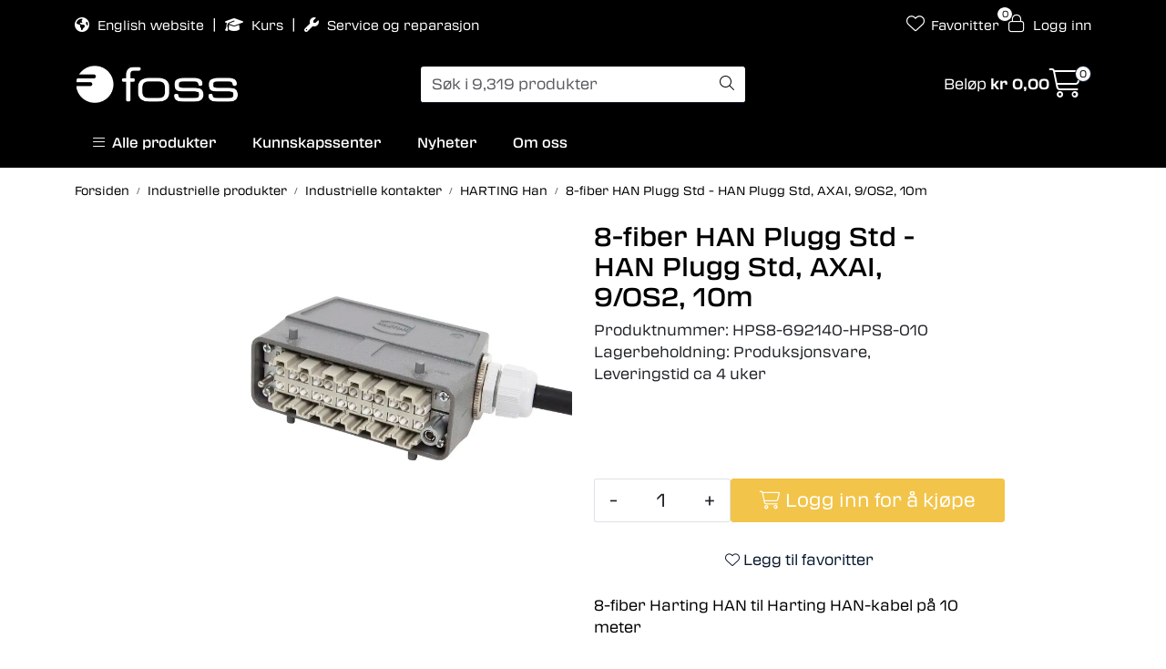

--- FILE ---
content_type: text/html;charset=UTF-8
request_url: https://www.fossfiberoptikk.no/ajax?action=getRecentProducts&_=1768897617421
body_size: 522
content:
        

    
    
    
    
    
    
    
    
    
    
             
            
    
    
    
    
    
    
    
    
    
    
    
    
    
    
    
    
    
    
    
    
    
    
    
    
    
    
    
    
    
    
    
    
                     
<!-- START /modules/components/recent-products -->

    <div class="box box-product recent-products">
        <div class="box-heading">
            <span>Sist sett på</span>
        </div>
        <div class="box-content">
            <div class="row">
                                    <div class="col-lg-3 col-12">
                        <div class="product-block">
                            <div class="image">
                                <img src="https://res.cloudinary.com/fossfiberoptikk-no/image/upload/c_limit,d_standard_placeholder.png,f_auto,h_40,q_auto,w_40/v1696576528/p_HPS8-692140-HPS8-010_default_1" class="img-fluid img-thumbnail w-100" itemprop="image" alt="8-fiber HAN Plugg Std - HAN Plugg Std, AXAI, 9/OS2, 10m">
                            </div>
                            <div class="product-meta">
                                <span class="name-sidebar"><a href="8-fiber-han-plugg-std-han-plugg-std-axai-9-os2-10m"> 8-fiber HAN Plugg Std - HAN Plugg Std, AXAI, 9/OS2, 10m</a></span>
                            </div>
                        </div>
                    </div>
                            </div>
        </div>
    </div>

<!-- END /modules/components/recent-products -->
    
    
    
    
    
    
    
    
    
    
    
    
    
    
    
    
    
    
    

--- FILE ---
content_type: text/html;charset=UTF-8
request_url: https://www.fossfiberoptikk.no/ajax?action=checkStock&pid=21382&_=1768897617424
body_size: 168
content:
        

    
    
    
    
    
    
    
    
    
    
             
            
                              
<!-- START /modules/components/product-stock -->



    
    
    
    
    
        
    
    
    
    

                                             Produksjonsvare, Leveringstid ca 4 uker
                        
<!-- END /modules/components/product-stock -->

    
    
    
    
    
    
    
    
    
    
    
    
    
    
    
    
    
    
    
    
    
    
    
    
    
    
    
    
    
    
    
    
    
    
    
    
    
    
    
    
    
    
    
    
    
    
    
    
    
    
    

--- FILE ---
content_type: text/html;charset=UTF-8
request_url: https://www.fossfiberoptikk.no/ajax?action=checkStocksInList&pids=21382&_=1768897617425
body_size: 223
content:
        

    
    
    
    
    
    
    
    
    
    
             
            
    
                         <htmlContent>
            <div id="21382" class="productStock">
                     
<!-- START /modules/components/product-stock -->



    
    
    
    
    
        
    
    
    
    

                                             Produksjonsvare, Leveringstid ca 4 uker
                        
<!-- END /modules/components/product-stock -->

        </div>
        </htmlContent>
    
    
    
    
    
    
    
    
    
    
    
    
    
    
    
    
    
    
    
    
    
    
    
    
    
    
    
    
    
    
    
    
    
    
    
    
    
    
    
    
    
    
    
    
    
    
    
    
    
    

--- FILE ---
content_type: text/html;charset=UTF-8
request_url: https://www.fossfiberoptikk.no/ajax?action=getProductAttachments&id=21382
body_size: 493
content:
        

    
    
    
    
    
    
    
    
    
    
             
            
    
    
    
    
    
    
    
    
    
    
    
    
    
    
    
    
    
    
    
    
    
    
    
    
    
    
    
                     




                                            
                                                                
<div class="body">
    <div class="tabToggle">
        <li class="nav-item" role="presentation">
            <a role="tab" class="btn btn-outline-primary" href="#tab-attachments" data-bs-toggle="tab" aria-selected="false" tabindex="-1">Datablader</a>
        </li>
    </div>

    <div class="tabContent">
        <div id="tab-attachments" class="tab-pane fade">
                        
                                
                
                            
                                
                
                            
                                
                
                            
                        
                
                                    <h4>Datablader</h4>
                    <table class="table">
                        <tbody>
                            
                                <tr>
	                                <td class="text-center"><i class="far fa-file fa-2x"></i></td>
                                    <td width="70%">
                                        <strong> DB4156-E_HAN-connector.pdf</strong><br>

                                    </td>
                                    <td width="15%"><a href="http://www.foss-as.info/media/files/DB4156-E_HAN-connector.pdf" class="btn-primary btn" target="_blank"><i class="fas fa-download"></i> Last ned</a></td>
                                </tr>
                                                    </tbody>
                    </table>
                                                </div>
    </div>
</div>

    
    
    
    
    
    
    
    
    
    
    
    
    
    
    
    
    
    
    
    
    
    
    
    